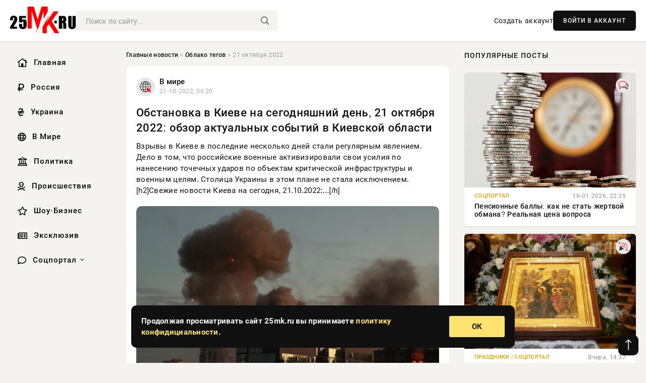

--- FILE ---
content_type: text/html; charset=utf-8
request_url: https://25mk.ru/tags/21%20%D0%BE%D0%BA%D1%82%D1%8F%D0%B1%D1%80%D1%8F%202022/
body_size: 11234
content:
<!DOCTYPE html>
<html lang="ru">
   <head>
   <title>21 октября 2022 » Информационно-аналитический портал «25MK.RU»</title>
<meta charset="utf-8">
<meta name="description" content="Взрывы в Киеве в последние несколько дней стали регулярным явлением. Дело в том, что российские военные активизировали свои усилия по нанесению точечных ударов по объектам критической инфраструктуры и военным целям. Столица Украины в этом плане не стала исключением. &#91;h2&#93;Свежие новости Киева">
<meta name="keywords" content="Взрывы, Киеве, последние, несколько, стали, регулярным, явлением, российские, военные, активизировали, усилия, нанесению, точечных, ударов, объектам, критической, инфраструктуры, военным, целям, Столица">
<link rel="canonical" href="https://25mk.ru/tags/21%20%D0%BE%D0%BA%D1%82%D1%8F%D0%B1%D1%80%D1%8F%202022/">
<link rel="alternate" type="application/rss+xml" title="Информационно-аналитический портал «25MK.RU» RSS" href="https://25mk.ru/rss.xml">
<link rel="preconnect" href="https://25mk.ru/" fetchpriority="high">
<meta property="twitter:card" content="summary">
<meta property="twitter:title" content="21 октября 2022 » Информационно-аналитический портал «25MK.RU»">
<meta property="twitter:description" content="Взрывы в Киеве в последние несколько дней стали регулярным явлением. Дело в том, что российские военные активизировали свои усилия по нанесению точечных ударов по объектам критической инфраструктуры и военным целям. Столица Украины в этом плане не стала исключением. &#91;h2&#93;Свежие новости Киева">
<meta property="og:type" content="article">
<meta property="og:site_name" content="Информационно-аналитический портал «25MK.RU»">
<meta property="og:title" content="21 октября 2022 » Информационно-аналитический портал «25MK.RU»">
<meta property="og:description" content="Взрывы в Киеве в последние несколько дней стали регулярным явлением. Дело в том, что российские военные активизировали свои усилия по нанесению точечных ударов по объектам критической инфраструктуры и военным целям. Столица Украины в этом плане не стала исключением. &#91;h2&#93;Свежие новости Киева">

<script src="/engine/classes/min/index.php?g=general&amp;v=shk30"></script>
<script src="/engine/classes/min/index.php?f=engine/classes/js/jqueryui.js,engine/classes/js/dle_js.js&amp;v=shk30" defer></script>
<script type="application/ld+json">{"@context":"https://schema.org","@graph":[{"@type":"BreadcrumbList","@context":"https://schema.org/","itemListElement":[{"@type":"ListItem","position":1,"item":{"@id":"https://25mk.ru/","name":"Главные новости"}},{"@type":"ListItem","position":2,"item":{"@id":"https://25mk.ru/tags/","name":"Облако тегов"}},{"@type":"ListItem","position":3,"item":{"@id":"https://25mk.ru/tags/21%20%D0%BE%D0%BA%D1%82%D1%8F%D0%B1%D1%80%D1%8F%202022/","name":"21 октября 2022"}}]}]}</script> 
      <meta name="viewport" content="width=device-width, initial-scale=1.0" />
      <meta name="msapplication-TileColor" content="#e6e6e6">   
      <meta name="theme-color" content="#101010"> 
      <link rel="preload" href="/templates/Default/css/common.css" as="style">
      <link rel="preload" href="/templates/Default/css/styles.css" as="style">
      <link rel="preload" href="/templates/Default/css/engine.css" as="style">
      <link rel="preload" href="/templates/Default/css/fontawesome.css" as="style">
      <link rel="preload" href="/templates/Default/webfonts/manrope-400.woff2" as="font" type="font/woff2" crossorigin>
      <link rel="preload" href="/templates/Default/webfonts/manrope-600.woff2" as="font" type="font/woff2" crossorigin>
      <link rel="preload" href="/templates/Default/webfonts/manrope-700.woff2" as="font" type="font/woff2" crossorigin>
      <link rel="preload" href="/templates/Default/webfonts/fa-light-300.woff2" as="font" type="font/woff2" crossorigin>
      <link href="/templates/Default/css/common.css" type="text/css" rel="stylesheet" />
      <link href="/templates/Default/css/styles.css" type="text/css" rel="stylesheet" />
      <link href="/templates/Default/css/engine.css" type="text/css" rel="stylesheet" /> 
      <link href="/templates/Default/css/fontawesome.css" type="text/css" rel="stylesheet" />
      <link rel="apple-touch-icon" sizes="256x256" href="/templates/Default/favicons/256x256.png">
      <link rel="apple-touch-icon" sizes="192x192" href="/templates/Default/favicons/192x192.png">
      <link rel="apple-touch-icon" sizes="180x180" href="/templates/Default/favicons/180x180.png">
      <link rel="apple-touch-icon" sizes="167x167" href="/templates/Default/favicons/167x167.png">
      <link rel="apple-touch-icon" sizes="152x152" href="/templates/Default/favicons/152x152.png">
      <link rel="apple-touch-icon" sizes="120x120" href="/templates/Default/favicons/120x120.png">
      <link rel="icon" type="image/png" href="/templates/Default/favicons/favicon.png">
      	<!-- Yandex.RTB -->
	<script>window.yaContextCb=window.yaContextCb||[]</script>
	<script src="https://yandex.ru/ads/system/context.js" async></script>
   </head>
   <body>
      <div class="wrapper">
         <div class="wrapper-container wrapper-main">

            <header class="header d-flex ai-center vw100">
               <a href="/" class="logo" title="Информационно-аналитический портал «25MK.RU»"><img src="/templates/Default/dleimages/logo.png" alt="Информационно-аналитический портал «25MK.RU»"></a>
               <div class="header__search search-block flex-grow-1">
                  <form id="quicksearch" method="post">
                     <input type="hidden" name="do" value="search">
                     <input type="hidden" name="subaction" value="search">
                     <input class="search-block__input" id="story" name="story" placeholder="Поиск по сайту..." type="text" autocomplete="off">
                     <button class="search-block__btn" type="submit"><span class="fal fa-search"></span></button>
                  </form>
               </div>
               

               
               <a href="/?do=register" class="header__link">Создать аккаунт</a>
               <button class="header__btn-login js-show-login">ВОЙТИ В АККАУНТ</button>
               

               <button class="header__btn-menu d-none js-show-mobile-menu"><span class="fal fa-bars"></span></button>
            </header>

            <div class="content">
               <div class="cols">

                  <!-- MENU START -->
                  <aside class="col-side">
                     <ul class="side-nav js-this-in-mobile-menu">
                        <li><a href="/"><i class="far fa-home-lg"></i> Главная</a></li>
                        <li><a href="/russia/"><i class="far fa-ruble-sign"></i> Россия</a></li>
                        <li><a href="/ukraine/"><i class="far fa-hryvnia"></i> Украина</a></li>
                        <li><a href="/world/"><i class="far fa-globe"></i> В Мире</a></li>
                        <li><a href="/policy/"><i class="far fa-landmark"></i> Политика</a></li>
                        <li><a href="/incidents/"><i class="far fa-skull-crossbones"></i> Происшествия</a></li>
                        <li><a href="/show-business/"><i class="far fa-star"></i> Шоу-Бизнес</a></li>
                        <li><a href="/exclusive/"><i class="far fa-newspaper"></i> Эксклюзив</a></li>
                        <li class="submenu"><a href="/social/"><i class="far fa-comment"></i> Соцпортал</a>
                           <ul class="nav__list side-nav" style="position: unset !important">
                              <li class="nav__list-hidden"><a href="/social/goroskop/"><i class="far fa-planet-ringed"></i> Гороскопы</a></li>
                              <li class="nav__list-hidden"><a href="/social/primeti/"><i class="far fa-map-signs"></i> Приметы</a></li>
                              <li class="nav__list-hidden"><a href="/social/ezoterika/"><i class="far fa-sparkles"></i> Эзотерика</a></li>
                              <li class="nav__list-hidden"><a href="/social/prazdniki/"><i class="far fa-gift"></i> Праздники</a></li>
                              <li class="nav__list-hidden"><a href="/social/zdorove/"><i class="far fa-heart"></i> Здоровье</a></li>
                              <li class="nav__list-hidden"><a href="/social/psihologiya/"><i class="far fa-head-side-brain"></i> Психология</a></li>
                              <li class="nav__list-hidden"><a href="/social/dlya-zhenshchin/"><i class="far fa-venus-double"></i> Для женщин</a></li>
                              <li class="nav__list-hidden"><a href="/social/sad-ogorod/"><i class="far fa-seedling"></i> Сад-огород</a></li>
                           </ul>
                        </li>
                     </ul>
                  </aside>
                  <!-- MENU END -->
                  
                  <main class="col-main">
                    
                         
                        <div class="speedbar"><div class="over"><a href="https://25mk.ru/">Главные новости</a>  »  <a href="https://25mk.ru/tags/">Облако тегов</a>  »  21 октября 2022</div></div>
                        

                     <div class="content-block d-grid" id="content-block">
                        

                        
                        <article class="short">
	<div class="info-block">
	   <div class="info-body">
		  <a href="https://25mk.ru/world/" class="info-img" title="В мире"><img loading="lazy" src="/uploads/icons/world.png" alt="В мире"></a>
		  <div class="info-title"><a href="https://25mk.ru/world/" class="author_name">В мире</a></div>
		  <div class="info-meta">
			 <time datetime="21-10-2022, 06:20" class="ago">21-10-2022, 06:20</time>
		  </div>
	   </div>
	   <div class="dosuga-post-head-mark">
		  		
	   </div>
	</div>
	<div class="content_body">
	   <a href="https://25mk.ru/world/38407-obstanovka-v-kieve-na-segodnjashnij-den-21-oktjabrja-2022-obzor-aktualnyh-sobytij-v-kievskoj-oblasti.html" title="Обстановка в Киеве на сегодняшний день, 21 октября 2022: обзор актуальных событий в Киевской области">
		  <h2 class="dn-short-t">Обстановка в Киеве на сегодняшний день, 21 октября 2022: обзор актуальных событий в Киевской области</h2>
	   </a>
	   <p class="dn-short-p">Взрывы в Киеве в последние несколько дней стали регулярным явлением. Дело в том, что российские военные активизировали свои усилия по нанесению точечных ударов по объектам критической инфраструктуры и военным целям. Столица Украины в этом плане не стала исключением. &#91;h2&#93;Свежие новости Киева на сегодня, 21.10.2022:...&#91;/h&#93;</p>
	   <a href="https://25mk.ru/world/38407-obstanovka-v-kieve-na-segodnjashnij-den-21-oktjabrja-2022-obzor-aktualnyh-sobytij-v-kievskoj-oblasti.html" title="Обстановка в Киеве на сегодняшний день, 21 октября 2022: обзор актуальных событий в Киевской области">
		  <div class="dn-post-img">
			 <img loading="lazy" src="/uploads/posts/2022-10/1666322412-17690.jpg" alt="Обстановка в Киеве на сегодняшний день, 21 октября 2022: обзор актуальных событий в Киевской области">
		  </div>
	   </a>
	</div>
	<div class="short__tags page__tags d-flex">		
			
	</div>
	<div class="content_footer">
	       
	   
			<div class="f_like"><a href="#" onclick="doRate('plus', '38407'); return false;" ><i title="Мне нравится" class="far fa-thumbs-up"></i> <span data-likes-id="38407">0</span></a></div>
			<div class="f_dlike"><a href="#" onclick="doRate('minus', '38407'); return false;" ><i title="Мне не нравится" class="far fa-thumbs-down"></i> <span data-dislikes-id="38407">0</span></a></div>
	   
	   <a href="https://25mk.ru/world/38407-obstanovka-v-kieve-na-segodnjashnij-den-21-oktjabrja-2022-obzor-aktualnyh-sobytij-v-kievskoj-oblasti.html#comment">
		  <div class="f_link"><i class="far fa-comment-alt"></i> 0</div>
	   </a>
	   <div class="f_info">	
		  <span style="margin: 5px; float: left;"><i class="far fa-eye"></i> 50</span>
		  <a class="more smotret" href="https://25mk.ru/world/38407-obstanovka-v-kieve-na-segodnjashnij-den-21-oktjabrja-2022-obzor-aktualnyh-sobytij-v-kievskoj-oblasti.html" title="Читать полностью">ЧИТАТЬ</a>   
	   </div>
	</div>
 </article><article class="short">
	<div class="info-block">
	   <div class="info-body">
		  <a href="https://25mk.ru/world/" class="info-img" title="В мире"><img loading="lazy" src="/uploads/icons/world.png" alt="В мире"></a>
		  <div class="info-title"><a href="https://25mk.ru/world/" class="author_name">В мире</a></div>
		  <div class="info-meta">
			 <time datetime="21-10-2022, 04:30" class="ago">21-10-2022, 04:30</time>
		  </div>
	   </div>
	   <div class="dosuga-post-head-mark">
		  		
	   </div>
	</div>
	<div class="content_body">
	   <a href="https://25mk.ru/world/38403-poslednie-novosti-rossii-i-ukrainy-na-segodnja-21-oktjabrja-2022-obzor-svezhih-sobytij.html" title="Последние новости России и Украины на сегодня, 21 октября 2022: обзор свежих событий">
		  <h2 class="dn-short-t">Последние новости России и Украины на сегодня, 21 октября 2022: обзор свежих событий</h2>
	   </a>
	   <p class="dn-short-p">Множество новостей продолжает приходить из России и Украины. Их львиная доля так или иначе связана с боевыми действиями. Они являются вынужденной мерой из-за полного игнорирования киевским режимом предложений российской стороны о необходимости мирного урегулирования с помощью переговоров. Таким образом армия РФ...</p>
	   <a href="https://25mk.ru/world/38403-poslednie-novosti-rossii-i-ukrainy-na-segodnja-21-oktjabrja-2022-obzor-svezhih-sobytij.html" title="Последние новости России и Украины на сегодня, 21 октября 2022: обзор свежих событий">
		  <div class="dn-post-img">
			 <img loading="lazy" src="/uploads/posts/2022-10/1666315824-18766.jpg" alt="Последние новости России и Украины на сегодня, 21 октября 2022: обзор свежих событий">
		  </div>
	   </a>
	</div>
	<div class="short__tags page__tags d-flex">		
			
	</div>
	<div class="content_footer">
	       
	   
			<div class="f_like"><a href="#" onclick="doRate('plus', '38403'); return false;" ><i title="Мне нравится" class="far fa-thumbs-up"></i> <span data-likes-id="38403">0</span></a></div>
			<div class="f_dlike"><a href="#" onclick="doRate('minus', '38403'); return false;" ><i title="Мне не нравится" class="far fa-thumbs-down"></i> <span data-dislikes-id="38403">0</span></a></div>
	   
	   <a href="https://25mk.ru/world/38403-poslednie-novosti-rossii-i-ukrainy-na-segodnja-21-oktjabrja-2022-obzor-svezhih-sobytij.html#comment">
		  <div class="f_link"><i class="far fa-comment-alt"></i> 0</div>
	   </a>
	   <div class="f_info">	
		  <span style="margin: 5px; float: left;"><i class="far fa-eye"></i> 67</span>
		  <a class="more smotret" href="https://25mk.ru/world/38403-poslednie-novosti-rossii-i-ukrainy-na-segodnja-21-oktjabrja-2022-obzor-svezhih-sobytij.html" title="Читать полностью">ЧИТАТЬ</a>   
	   </div>
	</div>
 </article>

                        

                     </div>
                  </main>

                  <aside class="col-side">

                     <div class="side-block">
                        <div class="side-block__title">Популярные посты</div>
                        <div class="side-block__content">
                        <div class="popular grid-item">
   <div class="popular__img img-responsive">
      <img loading="lazy" src="https://www.1rre.ru/wp-content/uploads/2022/10/pochemu-sokrashhayutsya-pensionnye-bally-pri-odinakovoj-zarplate.jpg" alt="Пенсионные баллы: как не стать жертвой обмана? Реальная цена вопроса">
      <div class="item__category pi-center"><img src="/uploads/icons/social.png"></div> 
   </div>
   <div class="meta_block">
      <div class="meta_block_cat">Соцпортал</div>
      <time class="meta_block_date" datetime="16-01-2026, 22:35">16-01-2026, 22:35</time>   
   </div>
   <div class="popular__desc">
      <a class="popular__title expand-link" href="https://25mk.ru/social/143582-pensionnye-bally-kak-ne-stat-zhertvoj-obmana-realnaja-cena-voprosa.html">Пенсионные баллы: как не стать жертвой обмана? Реальная цена вопроса</a>
   </div>
 </div><div class="popular grid-item">
   <div class="popular__img img-responsive">
      <img loading="lazy" src="/uploads/posts/2026-01/thumbs/1768654203-11768652303-1mfotor6377-e1484561598672.webp" alt="В чем смысл навечерия Богоявления 18 января: традиции Крещенского сочельника">
      <div class="item__category pi-center"><img src="/uploads/icons/prazdniki.png"></div> 
   </div>
   <div class="meta_block">
      <div class="meta_block_cat">Праздники  /  Соцпортал</div>
      <time class="meta_block_date" datetime="Вчера, 14:37">Вчера, 14:37</time>   
   </div>
   <div class="popular__desc">
      <a class="popular__title expand-link" href="https://25mk.ru/social/prazdniki/143680-v-chem-smysl-navecherija-bogojavlenija-18-janvarja-tradicii-kreschenskogo-sochelnika.html">В чем смысл навечерия Богоявления 18 января: традиции Крещенского сочельника</a>
   </div>
 </div><div class="popular grid-item">
   <div class="popular__img img-responsive">
      <img loading="lazy" src="/uploads/posts/2026-01/thumbs/1768557655-11768553406-1snimok-jekrana-2026-01-16-112101.webp" alt="ФСБ задержала подростков-поджигателей в Москве и Чувашии">
      <div class="item__category pi-center"><img src="/uploads/icons/exclusive.png"></div> 
   </div>
   <div class="meta_block">
      <div class="meta_block_cat">Эксклюзив</div>
      <time class="meta_block_date" datetime="16-01-2026, 11:14">16-01-2026, 11:14</time>   
   </div>
   <div class="popular__desc">
      <a class="popular__title expand-link" href="https://25mk.ru/exclusive/143452-fsb-zaderzhala-podrostkov-podzhigatelej-v-moskve-i-chuvashii.html">ФСБ задержала подростков-поджигателей в Москве и Чувашии</a>
   </div>
 </div><div class="popular grid-item">
   <div class="popular__img img-responsive">
      <img loading="lazy" src="/uploads/posts/2026-01/1768560390-41768521944-1urvankovskaja.webp" alt="Когда уголь кончился...">
      <div class="item__category pi-center"><img src="/uploads/icons/exclusive.png"></div> 
   </div>
   <div class="meta_block">
      <div class="meta_block_cat">Эксклюзив</div>
      <time class="meta_block_date" datetime="16-01-2026, 12:05">16-01-2026, 12:05</time>   
   </div>
   <div class="popular__desc">
      <a class="popular__title expand-link" href="https://25mk.ru/exclusive/143521-kogda-ugol-konchilsja.html">Когда уголь кончился...</a>
   </div>
 </div>                           
                        </div>
                     </div>
                     <div class="side-block">
                        <div class="side-block__title">Выбор редакции</div>
                        <div class="side-block__content">
                        <div class="int d-flex ai-center">
    <div class="int__img img-fit-cover">
       <img loading="lazy" src="/uploads/posts/2026-01/thumbs/1768687282-11768595102-1original.webp" alt="&quot;Только тупой человек может в это поверить&quot;. Михаил Хубутия вновь опроверг обвинения в том, что напал с топором на Юлию Ван, и усомнился в том, что является биологическим отцом их дочери">
    </div>
    <div class="int__desc flex-grow-1">
       <a class="int__title expand-link" href="https://25mk.ru/show-business/143747-tolko-tupoj-chelovek-mozhet-v-jeto-poverit-mihail-hubutija-vnov-oproverg-obvinenija-v-tom-chto-napal-s-toporom-na-juliju-van-i-usomnilsja-v-tom-chto-javljaetsja-biologicheskim-otcom-ih-doche.html">
          <div class="line-clamp">&quot;Только тупой человек может в это поверить&quot;. Михаил Хубутия вновь опроверг обвинения в том, что напал с топором на Юлию Ван, и усомнился в том, что является биологическим отцом их дочери</div>
       </a>
    </div>
 </div><div class="int d-flex ai-center">
    <div class="int__img img-fit-cover">
       <img loading="lazy" src="/uploads/posts/2026-01/thumbs/1768670404-11768669803-1most1.webp" alt="Дроны ВС России наносят удары по заминированным мостам в тылу противника">
    </div>
    <div class="int__desc flex-grow-1">
       <a class="int__title expand-link" href="https://25mk.ru/exclusive/143726-drony-vs-rossii-nanosjat-udary-po-zaminirovannym-mostam-v-tylu-protivnika.html">
          <div class="line-clamp">Дроны ВС России наносят удары по заминированным мостам в тылу противника</div>
       </a>
    </div>
 </div><div class="int d-flex ai-center">
    <div class="int__img img-fit-cover">
       <img loading="lazy" src="/uploads/posts/2026-01/thumbs/1768586499-11768577106-1sbu-i-polic-arest.webp" alt="СБУ задержала «агентов ГРУ» за подготовку атак с применением БПЛА в Одессе">
    </div>
    <div class="int__desc flex-grow-1">
       <a class="int__title expand-link" href="https://25mk.ru/exclusive/143560-sbu-zaderzhala-agentov-gru-za-podgotovku-atak-s-primeneniem-bpla-v-odesse.html">
          <div class="line-clamp">СБУ задержала «агентов ГРУ» за подготовку атак с применением БПЛА в Одессе</div>
       </a>
    </div>
 </div><div class="int d-flex ai-center">
    <div class="int__img img-fit-cover">
       <img loading="lazy" src="/uploads/posts/2026-01/1768724423-11768719010-14328.webp" alt="Запреты Крещенского сочельника: что нельзя делать 18 января, чтобы не навлечь беду">
    </div>
    <div class="int__desc flex-grow-1">
       <a class="int__title expand-link" href="https://25mk.ru/exclusive/143791-zaprety-kreschenskogo-sochelnika-chto-nelzja-delat-18-janvarja-chtoby-ne-navlech-bedu.html">
          <div class="line-clamp">Запреты Крещенского сочельника: что нельзя делать 18 января, чтобы не навлечь беду</div>
       </a>
    </div>
 </div>  
                        </div>
                     </div>

                     <!--84f9f277--><!--84f9f277--><!--c75522b9--><!--c75522b9-->

                     <div class="side-block side-block--sticky hm">
                        
                     </div>

                  </aside>

               </div>
               <!-- END COLS -->
            </div>

         <!-- FOOTER START -->
         <footer class="footer d-flex ai-center vw100">
            <div class="footer__copyright">
               <a href="/o-proekte.html" rel="nofollow">О проекте</a>
               <a href="/redakcija.html" rel="nofollow">Редакция</a>
               <a href="/politika-konfidencialnosti.html" rel="nofollow">Политика конфиденциальности</a>
               <a href="/kontakty.html" rel="nofollow">Реклама</a> 
               <a href="/kontakty.html" rel="nofollow">Контакты</a>
            </div>
            <div class="footer__text icon-at-left" style="line-height: 20px;">
               Использование любых материалов, размещённых на сайте, разрешается при условии активной ссылки на наш сайт.
               При копировании материалов для интернет-изданий – обязательна прямая открытая для поисковых систем гиперссылка. Ссылка должна быть размещена в независимости от полного либо частичного использования материалов. Гиперссылка (для интернет- изданий) – должна быть размещена в подзаголовке или в первом абзаце материала.
               Все материалы, содержащиеся на веб-сайте 25mk.ru, защищены законом об авторском праве. Фотографии и прочие материалы являются собственностью их авторов и представлены исключительно для некоммерческого использования и ознакомления , если не указано иное. Несанкционированное использование таких материалов может нарушать закон об авторском праве, торговой марке и другие законы.

               <div style="margin-top: 20px;">
                  <p>
                     <span style="font-size:12px">* В России признаны иноагентами: Киселёв Евгений Алекссевич, WWF, Белый Руслан Викторович, Анатолий Белый (Вайсман), Касьянов Михаил Михайлович, Бер Илья Леонидович, Троянова Яна Александровна, Галкин Максим Александрович, Макаревич Андрей Вадимович, Шац Михаил Григорьевич, Гордон Дмитрий Ильич, Лазарева Татьяна Юрьевна, Чичваркин Евгений Александрович, Ходорковский Михаил Борисович, Каспаров Гарри Кимович, Моргенштерн Алишер Тагирович (Алишер Валеев), Невзоров Александр Глебович, Венедиктов Алексей Алексеевич, Дудь Юрий Александрович, Фейгин Марк Захарович, Киселев Евгений Алексеевич, Шендерович Виктор Анатольевич, Гребенщиков Борис Борисович, Максакова-Игенбергс Мария Петровна, Слепаков Семен Сергеевич, Покровский Максим Сергеевич, Варламов Илья Александрович, Рамазанова Земфира Талгатовна, Прусикин Илья Владимирович, Смольянинов Артур Сергеевич, Федоров Мирон Янович (Oxxxymiron), Алексеев Иван Александрович (Noize MC), Дремин Иван Тимофеевич (Face), Гырдымова Елизавета Андреевна (Монеточка), Игорь(Егор) Михайлович Бортник (Лёва Би-2).</span>
                  </p>
                  <br />
                  <p>
                     <span style="font-size:12px">* Экстремисты и террористы, запрещенные в РФ:&nbsp;Meta (Facebook и Instagram),&nbsp;</span>Русский добровольческий корпус (РДК),&nbsp;<span style="font-size:12px">Правый сектор, Украинская повстанческая армия (УПА), ИГИЛ, полк Азов, Джебхат ан-Нусра, Национал-Большевистская партия (НБП), Аль-Каида, УНА-УНСО, Талибан, Меджлис крымско-татарского народа, Свидетели Иеговы, Мизантропик Дивижн, Братство, Артподготовка, Тризуб им. Степана Бандеры, НСО, Славянский союз, Формат-18, Хизб ут-Тахрир, Исламская партия Туркестана, Хайят Тахрир аш-Шам, Таухид валь-Джихад, АУЕ, Братья мусульмане, Колумбайн, Навальный, К. Буданов.</span>
                  </p>
                  <br />
                  <p>
                     <span style="font-size:12px">* СМИ — иностранные агенты: Телеканал «Дождь», Медуза, Голос Америки, Idel. Реалии, Кавказ. Реалии, Крым. Реалии, ТК&nbsp;Настоящее Время, The Insider,&nbsp;</span>Deutsche&nbsp;Welle,&nbsp;<span style="font-size:12px">Проект, Azatliq Radiosi, «Радио Свободная Европа/Радио Свобода» (PCE/PC), Сибирь. Реалии, Фактограф, Север. Реалии, MEDIUM-ORIENT, Bellingcat, Пономарев Л. А., Савицкая Л.А., Маркелов С.Е., Камалягин Д.Н., Апахончич Д.А.,&nbsp;Толоконникова Н.А., Гельман М.А., Шендерович В.А., Верзилов П.Ю., Баданин Р.С., Гордон.</span>
                  </p>
                  <br />
                  <p>
                     <span style="font-size:12px">* Организации — иностранные агенты: Альянс Врачей, Агора, Голос, Гражданское содействие, Династия (фонд), За&nbsp;права человека, Комитет против пыток, Левада-Центр, Мемориал, Молодая Карелия, Московская школа гражданского просвещения, Пермь-36, Ракурс, Русь Сидящая, Сахаровский центр, Сибирский экологический центр, ИАЦ Сова, Союз комитетов солдатских матерей России, Фонд борьбы с&nbsp;коррупцией (ФБК), Фонд защиты гласности, Фонд свободы информации, Центр «Насилию.нет», Центр защиты прав СМИ, Transparency International.</span>
                  </p>
               </div>

               <p class="copyright mb-0" style="margin-top: 20px;">Copyright &copy; 2026, Информационно-аналитический портал «25MK.RU». Все права защищены.</p>
               <div class="adult_foot">18+</div>
            </div>
         </footer>
         <!-- FOOTER END -->

         </div>
         <!-- END WRAPPER-MAIN -->
      </div>
      <!-- END WRAPPER -->
      
      <script>
<!--
var dle_root       = '/';
var dle_admin      = '';
var dle_login_hash = '48ded4d5bf31078fbc523a58a49bc6f768cb5293';
var dle_group      = 5;
var dle_link_type  = 1;
var dle_skin       = 'Default';
var dle_wysiwyg    = 0;
var dle_min_search = '4';
var dle_act_lang   = ["Подтвердить", "Отмена", "Вставить", "Отмена", "Сохранить", "Удалить", "Загрузка. Пожалуйста, подождите..."];
var menu_short     = 'Быстрое редактирование';
var menu_full      = 'Полное редактирование';
var menu_profile   = 'Просмотр профиля';
var menu_send      = 'Отправить сообщение';
var menu_uedit     = 'Админцентр';
var dle_info       = 'Информация';
var dle_confirm    = 'Подтверждение';
var dle_prompt     = 'Ввод информации';
var dle_req_field  = ["Заполните поле с именем", "Заполните поле с сообщением", "Заполните поле с темой сообщения"];
var dle_del_agree  = 'Вы действительно хотите удалить? Данное действие невозможно будет отменить';
var dle_spam_agree = 'Вы действительно хотите отметить пользователя как спамера? Это приведёт к удалению всех его комментариев';
var dle_c_title    = 'Отправка жалобы';
var dle_complaint  = 'Укажите текст Вашей жалобы для администрации:';
var dle_mail       = 'Ваш e-mail:';
var dle_big_text   = 'Выделен слишком большой участок текста.';
var dle_orfo_title = 'Укажите комментарий для администрации к найденной ошибке на странице:';
var dle_p_send     = 'Отправить';
var dle_p_send_ok  = 'Уведомление успешно отправлено';
var dle_save_ok    = 'Изменения успешно сохранены. Обновить страницу?';
var dle_reply_title= 'Ответ на комментарий';
var dle_tree_comm  = '0';
var dle_del_news   = 'Удалить статью';
var dle_sub_agree  = 'Вы действительно хотите подписаться на комментарии к данной публикации?';
var dle_unsub_agree  = 'Вы действительно хотите отписаться от комментариев к данной публикации?';
var dle_captcha_type  = '0';
var dle_share_interesting  = ["Поделиться ссылкой на выделенный текст", "Twitter", "Facebook", "Вконтакте", "Прямая ссылка:", "Нажмите правой клавишей мыши и выберите «Копировать ссылку»"];
var DLEPlayerLang     = {prev: 'Предыдущий',next: 'Следующий',play: 'Воспроизвести',pause: 'Пауза',mute: 'Выключить звук', unmute: 'Включить звук', settings: 'Настройки', enterFullscreen: 'На полный экран', exitFullscreen: 'Выключить полноэкранный режим', speed: 'Скорость', normal: 'Обычная', quality: 'Качество', pip: 'Режим PiP'};
var DLEGalleryLang    = {CLOSE: 'Закрыть (Esc)', NEXT: 'Следующее изображение', PREV: 'Предыдущее изображение', ERROR: 'Внимание! Обнаружена ошибка', IMAGE_ERROR: 'Не удалось загрузить изображение', TOGGLE_SLIDESHOW: 'Просмотр слайдшоу',TOGGLE_FULLSCREEN: 'Полноэкранный режим', TOGGLE_THUMBS: 'Включить / Выключить уменьшенные копии', ITERATEZOOM: 'Увеличить / Уменьшить', DOWNLOAD: 'Скачать изображение' };
var DLEGalleryMode    = 0;
var DLELazyMode       = 0;
var allow_dle_delete_news   = false;

//-->
</script>
      

<div class="login login--not-logged d-none">
   <div class="login__header d-flex jc-space-between ai-center">
      <div class="login__title stretch-free-width ws-nowrap">Войти <a href="/?do=register">Регистрация</a></div>
      <div class="login__close"><span class="fal fa-times"></span></div>
   </div>
   <form method="post">
      <div class="login__content">
         <div class="login__row">
            <div class="login__caption">E-mail:</div>
            <div class="login__input"><input type="text" name="login_name" id="login_name" placeholder="Ваш e-mail"></div>
            <span class="fal fa-at"></span>
         </div>
         <div class="login__row">
            <div class="login__caption">Пароль: <a href="/?do=lostpassword">Забыли пароль?</a></div>
            <div class="login__input"><input type="password" name="login_password" id="login_password" placeholder="Ваш пароль"></div>
            <span class="fal fa-lock"></span>
         </div>
         <label class="login__row checkbox" for="login_not_save">
         <input type="checkbox" name="login_not_save" id="login_not_save" value="1">
         <span>Не запоминать меня</span>
         </label>
         <div class="login__row">
            <button onclick="submit();" type="submit" title="Вход">Войти на сайт</button>
            <input name="login" type="hidden" id="login" value="submit">
         </div>
      </div>
      <div class="login__social">
         <div class="login__social-caption">Или войти через</div>
         <div class="login__social-btns">
            <a href="" rel="nofollow" target="_blank"><img loading="lazy" src="/templates/Default/dleimages/vk.svg" alt></a>
            <a href="" rel="nofollow" target="_blank"><img loading="lazy" src="/templates/Default/dleimages/ok.svg" alt></a>
            <a href="" rel="nofollow" target="_blank"><img loading="lazy" src="/templates/Default/dleimages/mail.svg" alt></a>
            <a href="" rel="nofollow" target="_blank"><img loading="lazy" src="/templates/Default/dleimages/yandex.svg" alt></a>
         </div>
      </div>
   </form>
</div>

      <div id="scrolltop" style="display: block;"><span class="fal fa-long-arrow-up"></span></div>
      <div class="message-alert">
         <div class="message-alert-in">
            <div class="message-alert-desc">
               <div class="message-alert-text">Продолжая просматривать сайт 25mk.ru вы принимаете <a href="/politika-konfidencialnosti.html">политику конфидициальности</a>.</div>
            </div>
            <div class="message-alert-btns">
               <div class="message-btn message-btn-yes">ОК</div>
            </div>
         </div>
      </div>

      <script src="/templates/Default/js/libs.js"></script>

      
      
      <!-- Yandex.Metrika counter -->
<script type="text/javascript" >
   (function(m,e,t,r,i,k,a){m[i]=m[i]||function(){(m[i].a=m[i].a||[]).push(arguments)};
   m[i].l=1*new Date();
   for (var j = 0; j < document.scripts.length; j++) {if (document.scripts[j].src === r) { return; }}
   k=e.createElement(t),a=e.getElementsByTagName(t)[0],k.async=1,k.src=r,a.parentNode.insertBefore(k,a)})
   (window, document, "script", "https://mc.yandex.ru/metrika/tag.js", "ym");

   ym(68827096, "init", {
        clickmap:true,
        trackLinks:true,
        accurateTrackBounce:true
   });
</script>
<noscript><div><img src="https://mc.yandex.ru/watch/68827096" style="position:absolute; left:-9999px;" alt="" /></div></noscript>
<!-- /Yandex.Metrika counter -->

   <script defer src="https://static.cloudflareinsights.com/beacon.min.js/vcd15cbe7772f49c399c6a5babf22c1241717689176015" integrity="sha512-ZpsOmlRQV6y907TI0dKBHq9Md29nnaEIPlkf84rnaERnq6zvWvPUqr2ft8M1aS28oN72PdrCzSjY4U6VaAw1EQ==" data-cf-beacon='{"version":"2024.11.0","token":"0eae25e4d54b4865b1809eaa50e075dd","r":1,"server_timing":{"name":{"cfCacheStatus":true,"cfEdge":true,"cfExtPri":true,"cfL4":true,"cfOrigin":true,"cfSpeedBrain":true},"location_startswith":null}}' crossorigin="anonymous"></script>
</body>
</html>